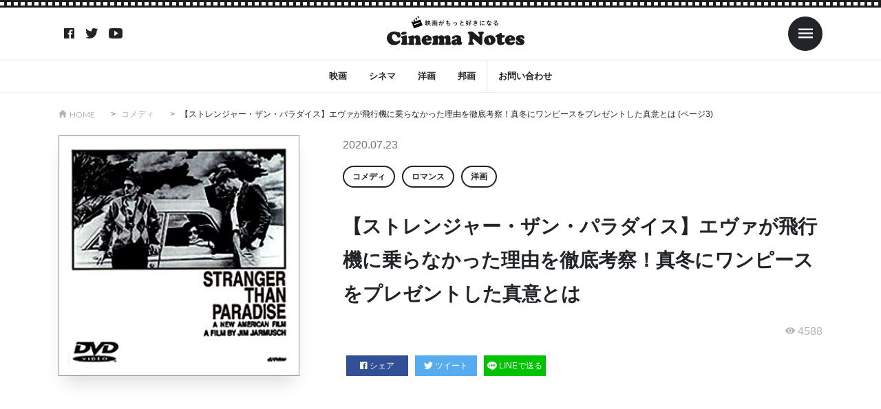

--- FILE ---
content_type: text/html; charset=UTF-8
request_url: https://cinema-notes.com/article/25952/3/
body_size: 14096
content:
<!DOCTYPE html>

<html lang="ja"
	prefix="og: https://ogp.me/ns#"  prefix="og: http://ogp.me/ns#">
<head prefix="og: http://ogp.me/ns# fb: http://ogp.me/ns/fb# article: http://ogp.me/ns/article#">
<meta charset="UTF-8">
<title>【ストレンジャー・ザン・パラダイス】エヴァが飛行機に乗らなかった理由を徹底考察！真冬にワンピースをプレゼントした真意とは | シネマノーツで映画の解釈をネタバレチェック - Part 3</title>

		<!-- All in One SEO Pro 4.1.3.3 -->
		<meta name="robots" content="noindex, nofollow, max-snippet:-1, max-image-preview:large, max-video-preview:-1"/>
		<meta name="keywords" content="コメディ,ロマンス,洋画" />
		<link rel="canonical" href="https://cinema-notes.com/article/25952/3/" />
		<link rel="prev" href="https://cinema-notes.com/article/25952/2/" />
		<meta property="og:site_name" content="シネマノーツ" />
		<meta property="og:type" content="article" />
		<meta property="og:title" content="【ストレンジャー・ザン・パラダイス】エヴァが飛行機に乗らなかった理由を徹底考察！真冬にワンピースをプレゼントした真意とは | シネマノーツで映画の解釈をネタバレチェック - Part 3" />
		<meta property="og:url" content="https://cinema-notes.com/article/25952/3/" />
		<meta property="article:published_time" content="2020-07-23T07:13:51Z" />
		<meta property="article:modified_time" content="2020-07-23T07:13:51Z" />
		<meta name="twitter:card" content="summary" />
		<meta name="twitter:domain" content="cinema-notes.com" />
		<meta name="twitter:title" content="【ストレンジャー・ザン・パラダイス】エヴァが飛行機に乗らなかった理由を徹底考察！真冬にワンピースをプレゼントした真意とは | シネマノーツで映画の解釈をネタバレチェック - Part 3" />
		<meta name="google" content="nositelinkssearchbox" />
		<script type="application/ld+json" class="aioseo-schema">
			{"@context":"https:\/\/schema.org","@graph":[{"@type":"WebSite","@id":"https:\/\/cinema-notes.com\/#website","url":"https:\/\/cinema-notes.com\/","name":"\u30b7\u30cd\u30de\u30ce\u30fc\u30c4","publisher":{"@id":"https:\/\/cinema-notes.com\/#organization"}},{"@type":"Organization","@id":"https:\/\/cinema-notes.com\/#organization","name":"\u30b7\u30cd\u30de\u30ce\u30fc\u30c4","url":"https:\/\/cinema-notes.com\/"},{"@type":"BreadcrumbList","@id":"https:\/\/cinema-notes.com\/article\/25952\/#breadcrumblist","itemListElement":[{"@type":"ListItem","@id":"https:\/\/cinema-notes.com\/#listItem","position":"1","item":{"@type":"WebPage","@id":"https:\/\/cinema-notes.com\/","name":"Home","description":"\u30b7\u30cd\u30de\u30ce\u30fc\u30c4\u306f\u6620\u753b\u3084\u52d5\u753b\u306e\u60c5\u5831\u30b5\u30a4\u30c8\u3067\u3059\u3002\u6620\u753b\u9928\u3067\u653e\u6620\u3055\u308c\u308b\u6620\u753b\u3060\u3051\u3067\u306a\u304f\u3001\u52d5\u753b\u914d\u4fe1\u30b5\u30fc\u30d3\u30b9\u306e\u6620\u753b\u3082\u540c\u69d8\u306b\u7d39\u4ecb\u3057\u3066\u3044\u304d\u307e\u3059\u3002 - Part 3","url":"https:\/\/cinema-notes.com\/"}}]},{"@type":"Person","@id":"https:\/\/cinema-notes.com\/article\/author\/tenmiya\/#author","url":"https:\/\/cinema-notes.com\/article\/author\/tenmiya\/","name":"tenmiya","image":{"@type":"ImageObject","@id":"https:\/\/cinema-notes.com\/article\/25952\/#authorImage","url":"https:\/\/secure.gravatar.com\/avatar\/2b7f724b71f27043ec6903e5296f3b3c?s=96&d=mm&r=g","width":"96","height":"96","caption":"tenmiya"}},{"@type":"WebPage","@id":"https:\/\/cinema-notes.com\/article\/25952\/#webpage","url":"https:\/\/cinema-notes.com\/article\/25952\/","name":"\u3010\u30b9\u30c8\u30ec\u30f3\u30b8\u30e3\u30fc\u30fb\u30b6\u30f3\u30fb\u30d1\u30e9\u30c0\u30a4\u30b9\u3011\u30a8\u30f4\u30a1\u304c\u98db\u884c\u6a5f\u306b\u4e57\u3089\u306a\u304b\u3063\u305f\u7406\u7531\u3092\u5fb9\u5e95\u8003\u5bdf\uff01\u771f\u51ac\u306b\u30ef\u30f3\u30d4\u30fc\u30b9\u3092\u30d7\u30ec\u30bc\u30f3\u30c8\u3057\u305f\u771f\u610f\u3068\u306f | \u30b7\u30cd\u30de\u30ce\u30fc\u30c4\u3067\u6620\u753b\u306e\u89e3\u91c8\u3092\u30cd\u30bf\u30d0\u30ec\u30c1\u30a7\u30c3\u30af - Part 3","inLanguage":"ja","isPartOf":{"@id":"https:\/\/cinema-notes.com\/#website"},"breadcrumb":{"@id":"https:\/\/cinema-notes.com\/article\/25952\/#breadcrumblist"},"author":"https:\/\/cinema-notes.com\/article\/author\/tenmiya\/#author","creator":"https:\/\/cinema-notes.com\/article\/author\/tenmiya\/#author","image":{"@type":"ImageObject","@id":"https:\/\/cinema-notes.com\/#mainImage","url":"https:\/\/cinema-notes.com\/wp-content\/uploads\/2020\/07\/sutorennjya-.jpg","width":"342","height":"342"},"primaryImageOfPage":{"@id":"https:\/\/cinema-notes.com\/article\/25952\/#mainImage"},"datePublished":"2020-07-23T07:13:51+00:00","dateModified":"2020-07-23T07:13:51+00:00"},{"@type":"Article","@id":"https:\/\/cinema-notes.com\/article\/25952\/#article","name":"\u3010\u30b9\u30c8\u30ec\u30f3\u30b8\u30e3\u30fc\u30fb\u30b6\u30f3\u30fb\u30d1\u30e9\u30c0\u30a4\u30b9\u3011\u30a8\u30f4\u30a1\u304c\u98db\u884c\u6a5f\u306b\u4e57\u3089\u306a\u304b\u3063\u305f\u7406\u7531\u3092\u5fb9\u5e95\u8003\u5bdf\uff01\u771f\u51ac\u306b\u30ef\u30f3\u30d4\u30fc\u30b9\u3092\u30d7\u30ec\u30bc\u30f3\u30c8\u3057\u305f\u771f\u610f\u3068\u306f | \u30b7\u30cd\u30de\u30ce\u30fc\u30c4\u3067\u6620\u753b\u306e\u89e3\u91c8\u3092\u30cd\u30bf\u30d0\u30ec\u30c1\u30a7\u30c3\u30af - Part 3","headline":"\u3010\u30b9\u30c8\u30ec\u30f3\u30b8\u30e3\u30fc\u30fb\u30b6\u30f3\u30fb\u30d1\u30e9\u30c0\u30a4\u30b9\u3011\u30a8\u30f4\u30a1\u304c\u98db\u884c\u6a5f\u306b\u4e57\u3089\u306a\u304b\u3063\u305f\u7406\u7531\u3092\u5fb9\u5e95\u8003\u5bdf\uff01\u771f\u51ac\u306b\u30ef\u30f3\u30d4\u30fc\u30b9\u3092\u30d7\u30ec\u30bc\u30f3\u30c8\u3057\u305f\u771f\u610f\u3068\u306f","author":{"@id":"https:\/\/cinema-notes.com\/article\/author\/tenmiya\/#author"},"publisher":{"@id":"https:\/\/cinema-notes.com\/#organization"},"datePublished":"2020-07-23T07:13:51+00:00","dateModified":"2020-07-23T07:13:51+00:00","articleSection":"\u30b3\u30e1\u30c7\u30a3, \u30ed\u30de\u30f3\u30b9, \u6d0b\u753b","mainEntityOfPage":{"@id":"https:\/\/cinema-notes.com\/article\/25952\/#webpage"},"isPartOf":{"@id":"https:\/\/cinema-notes.com\/article\/25952\/#webpage"},"pagination":"3","image":{"@type":"ImageObject","@id":"https:\/\/cinema-notes.com\/#articleImage","url":"https:\/\/cinema-notes.com\/wp-content\/uploads\/2020\/07\/sutorennjya-.jpg","width":"342","height":"342"}}]}
		</script>
		<!-- All in One SEO Pro -->

<!-- cinema-notes.com is managing ads with Advanced Ads 1.42.0 --><script id="cinem-ready">
			window.advanced_ads_ready=function(e,a){a=a||"complete";var d=function(e){return"interactive"===a?"loading"!==e:"complete"===e};d(document.readyState)?e():document.addEventListener("readystatechange",(function(a){d(a.target.readyState)&&e()}),{once:"interactive"===a})},window.advanced_ads_ready_queue=window.advanced_ads_ready_queue||[];		</script>
		<link rel='stylesheet' id='wp-block-library-css'  href='https://cinema-notes.com/wp-includes/css/dist/block-library/style.min.css?ver=5.2.4' type='text/css' media='all' />
<link rel='stylesheet' id='contact-form-7-css'  href='https://cinema-notes.com/wp-content/plugins/contact-form-7/includes/css/styles.css?ver=5.1.7' type='text/css' media='all' />
<link rel='stylesheet' id='ccd-copycontentdetector-css'  href='https://cinema-notes.com/wp-content/plugins/copycontentdetector/public/css/ccd-copycontentdetector-public.css?ver=1.1.3' type='text/css' media='all' />
<link rel='stylesheet' id='wordpress-popular-posts-css-css'  href='https://cinema-notes.com/wp-content/plugins/wordpress-popular-posts/assets/css/wpp.css?ver=5.3.6' type='text/css' media='all' />
<script src='https://cinema-notes.com/wp-includes/js/jquery/jquery.js?ver=1.12.4-wp'></script>
<script src='https://cinema-notes.com/wp-includes/js/jquery/jquery-migrate.min.js?ver=1.4.1'></script>
<script src='https://cinema-notes.com/wp-content/plugins/copycontentdetector/public/js/ccd-copycontentdetector-public.js?ver=1.1.3'></script>
<script type='application/json' id="wpp-json">
{"sampling_active":1,"sampling_rate":100,"ajax_url":"https:\/\/cinema-notes.com\/wp-json\/wordpress-popular-posts\/v1\/popular-posts","ID":25952,"token":"b1aaa3aac9","lang":0,"debug":0}
</script>
<script src='https://cinema-notes.com/wp-content/plugins/wordpress-popular-posts/assets/js/wpp.min.js?ver=5.3.6'></script>
<link rel='https://api.w.org/' href='https://cinema-notes.com/wp-json/' />
<link rel="alternate" type="application/json+oembed" href="https://cinema-notes.com/wp-json/oembed/1.0/embed?url=https%3A%2F%2Fcinema-notes.com%2Farticle%2F25952%2F" />
<link rel="alternate" type="text/xml+oembed" href="https://cinema-notes.com/wp-json/oembed/1.0/embed?url=https%3A%2F%2Fcinema-notes.com%2Farticle%2F25952%2F&#038;format=xml" />
        <style>
            @-webkit-keyframes bgslide {
                from {
                    background-position-x: 0;
                }
                to {
                    background-position-x: -200%;
                }
            }

            @keyframes bgslide {
                    from {
                        background-position-x: 0;
                    }
                    to {
                        background-position-x: -200%;
                    }
            }

            .wpp-widget-placeholder {
                margin: 0 auto;
                width: 60px;
                height: 3px;
                background: #dd3737;
                background: -webkit-gradient(linear, left top, right top, from(#dd3737), color-stop(10%, #571313), to(#dd3737));
                background: linear-gradient(90deg, #dd3737 0%, #571313 10%, #dd3737 100%);
                background-size: 200% auto;
                border-radius: 3px;
                -webkit-animation: bgslide 1s infinite linear;
                animation: bgslide 1s infinite linear;
            }
        </style>
        <link class="css-async" rel href="https://cinema-notes.com/wp-content/themes/the-thor/css/icon.min.css">
<link href="https://unpkg.com/ionicons@4.5.10-0/dist/css/ionicons.min.css" rel="stylesheet"><link class="css-async" rel href="https://fonts.googleapis.com/css?family=Lato:100,300,400,700,900">
<link class="css-async" rel href="https://fonts.googleapis.com/css?family=Fjalla+One">
<link rel="stylesheet" href="https://cinema-notes.com/wp-content/themes/the-thor/style.min.css">
<link class="css-async" rel href="https://cinema-notes.com/wp-content/themes/the-thor-child-cn/style-user.css?1681878802">
<link rel="stylesheet" href="https://cinema-notes.com/wp-content/themes/the-thor-child-cn/style-add.css?1681878802">
<link rel="prev" href="https://cinema-notes.com/article/25952/2/" />
<script src="https://ajax.googleapis.com/ajax/libs/jquery/1.12.4/jquery.min.js"></script>
<meta http-equiv="X-UA-Compatible" content="IE=edge">
<meta name="viewport" content="width=device-width, initial-scale=1, viewport-fit=cover"/>
<style>
.swiper-slider{height: 200px;}@media only screen and (min-width: 768px){.swiper-slider {height: 400px;}}.content .es-LiconBox:before{background-color:#a83f3f;}.content .es-LiconCircle:before{background-color:#a83f3f;}.content .es-BTiconBox:before{background-color:#a83f3f;}.content .es-BTiconCircle:before{background-color:#a83f3f;}.content .es-BiconObi{border-color:#a83f3f;}.content .es-BiconCorner:before{background-color:#a83f3f;}.content .es-BiconCircle:before{background-color:#a83f3f;}.content .es-BmarkHatena::before{background-color:#005293;}.content .es-BmarkExcl::before{background-color:#b60105;}.content .es-BmarkQ::before{background-color:#005293;}.content .es-BmarkQ::after{border-top-color:#005293;}.content .es-BmarkA::before{color:#b60105;}.content .es-BsubTradi::before{color:#ffffff;background-color:#b60105;border-color:#b60105;}.btn__link-primary{color:#ffffff; background-color:#3f3f3f;}.content .btn__link-primary{color:#ffffff; background-color:#3f3f3f;}.searchBtn__contentInner .btn__link-search{color:#ffffff; background-color:#3f3f3f;}.btn__link-secondary{color:#ffffff; background-color:#3f3f3f;}.content .btn__link-secondary{color:#ffffff; background-color:#3f3f3f;}.btn__link-search{color:#ffffff; background-color:#3f3f3f;}.btn__link-normal{color:#3f3f3f;}.content .btn__link-normal{color:#3f3f3f;}.btn__link-normal:hover{background-color:#3f3f3f;}.content .btn__link-normal:hover{background-color:#3f3f3f;}.comments__list .comment-reply-link{color:#3f3f3f;}.comments__list .comment-reply-link:hover{background-color:#3f3f3f;}@media only screen and (min-width: 992px){.subNavi__link-pickup{color:#3f3f3f;}}@media only screen and (min-width: 992px){.subNavi__link-pickup:hover{background-color:#3f3f3f;}}.partsH2-21 h2{color:#191919; background-color:#f2f2f2;}.content h3{color:#191919}.content h4{color:#191919}.content h5{color:#191919}.content ul > li::before{color:#a83f3f;}.content ul{color:#191919;}.content ol > li::before{color:#a83f3f; border-color:#a83f3f;}.content ol > li > ol > li::before{background-color:#a83f3f; border-color:#a83f3f;}.content ol > li > ol > li > ol > li::before{color:#a83f3f; border-color:#a83f3f;}.content ol{color:#191919;}.content .balloon .balloon__text{color:#191919; background-color:#f2f2f2;}.content .balloon .balloon__text-left:before{border-left-color:#f2f2f2;}.content .balloon .balloon__text-right:before{border-right-color:#f2f2f2;}.content .balloon-boder .balloon__text{color:#191919; background-color:#ffffff;  border-color:#d8d8d8;}.content .balloon-boder .balloon__text-left:before{border-left-color:#d8d8d8;}.content .balloon-boder .balloon__text-left:after{border-left-color:#ffffff;}.content .balloon-boder .balloon__text-right:before{border-right-color:#d8d8d8;}.content .balloon-boder .balloon__text-right:after{border-right-color:#ffffff;}.content blockquote{color:#191919; background-color:#f2f2f2;}.content blockquote::before{color:#d8d8d8;}.content table{color:#191919; border-top-color:#E5E5E5; border-left-color:#E5E5E5;}.content table th{background:#7f7f7f; color:#ffffff; ;border-right-color:#E5E5E5; border-bottom-color:#E5E5E5;}.content table td{background:#ffffff; ;border-right-color:#E5E5E5; border-bottom-color:#E5E5E5;}.content table tr:nth-child(odd) td{background-color:#f2f2f2;}
</style>
<style type="text/css">.broken_link, a.broken_link {
	text-decoration: line-through;
}</style>
<!-- Google Tag Manager -->
<script>(function(w,d,s,l,i){w[l]=w[l]||[];w[l].push({'gtm.start':
new Date().getTime(),event:'gtm.js'});var f=d.getElementsByTagName(s)[0],
j=d.createElement(s),dl=l!='dataLayer'?'&l='+l:'';j.async=true;j.src=
'https://www.googletagmanager.com/gtm.js?id='+i+dl;f.parentNode.insertBefore(j,f);
})(window,document,'script','dataLayer','GTM-NGRKN4C');</script>
<!-- End Google Tag Manager -->


<script async src="https://pagead2.googlesyndication.com/pagead/js/adsbygoogle.js"></script>
<script>
     (adsbygoogle = window.adsbygoogle || []).push({
          google_ad_client: "ca-pub-8247052863167357",
          enable_page_level_ads: true
     });
</script>
</head>
<body class="t-headerColor aa-prefix-cinem-" id="top">

<!-- Goodlife -->
<script type="text/javascript" charset="utf-8">var goodlifes_params = {cid: "1942", type: 12};</script>
<script type="text/javascript" charset="utf-8" src="https://glssp.net/GL_AD/manager/goodlifes_ADManager.js"></script>
<!-- Goodlife -->


<!-- Google Tag Manager (noscript) -->
<noscript><iframe src="https://www.googletagmanager.com/ns.html?id=GTM-NGRKN4C"
height="0" width="0" style="display:none;visibility:hidden"></iframe></noscript>
<!-- End Google Tag Manager (noscript) -->

<style>
#loader-bg {
    background-color: #fff;
    width: 100%;
    height: 100%;
    position: fixed;
    top: 0;
    left: 0;
    z-index: 9999;
}
</style>

<div id="loader-bg"></div>
<div class="wrapper">
  <header class="site-header">
    <div class="inner">
                  <nav class="sns-nav">
                <a class="sns-ico" href="https://www.facebook.com/シネマノーツ-639489349849351/"><i class="ion ion-logo-facebook"></i></a>
                <a class="sns-ico" href="https://twitter.com/cinema_notes"><i class="ion ion-logo-twitter"></i></a>
                <a class="sns-ico" href="https://www.youtube.com/channel/UCC_cIndHoZ8-mXVwRiJ9RgQ"><i class="ion ion-logo-youtube"></i></a>
              </nav>
            <h1 class="logo"><a href="/"><img src="https://cinema-notes.com/wp-content/themes/the-thor-child-cn/images/logo/logo-black.svg" alt="映画がもっと好きになる Cinema Notes"></a></h1>
      <nav class="toggle-nav">
        <span class="toggle menu-toggle ml-2"><i class="ion ion-md-menu"></i></span>
      </nav>
    </div>
    <nav class="gnav">
      <ul>
									<li><a href="https://cinema-notes.com?s=映画">映画</a></li>
													<li><a href="https://cinema-notes.com?s=シネマ">シネマ</a></li>
													<li><a href="https://cinema-notes.com?s=洋画">洋画</a></li>
													<li><a href="https://cinema-notes.com?s=邦画">邦画</a></li>
								        <li class="border-left"><a href="/contactform" title="">お問い合わせ</a></li>
      </ul>
    </nav>
  </header>
  <!-- slide-bar -->
  <aside class="slide-bar">
    <span class="toggle menu-toggle ml-auto"><i class="ion ion-md-close"></i></span>
    <div class="inner">
      <div class="logo text-center">
        <img src="https://cinema-notes.com/wp-content/themes/the-thor-child-cn/images/logo/logo-white.svg" alt="映画がもっと好きになる Cinema Notes">
      </div>
      <form method="get" action="https://cinema-notes.com" target="_top">
  <div class="search mb-3">
    <input type="text" class="form-control" name="s" placeholder="キーワード" value="">
    <button type="submit"><ion-icon name="search-sharp"></ion-icon></button>
  </div>
</form>
      <nav>
        <ul>
<li><a href="https://cinema-notes.com/category/lesbian-gay-bisexual-transgender/">LGBT</a></li><li><a href="https://cinema-notes.com/category/science-fiction/">SF</a></li><li><a href="https://cinema-notes.com/category/tv-drama/">TVドラマ</a></li><li><a href="https://cinema-notes.com/category/idol/">アイドル</a></li><li><a href="https://cinema-notes.com/category/action-and-adventure/">アクション・アドベンチャー</a></li><li><a href="https://cinema-notes.com/category/anime/">アニメ</a></li><li><a href="https://cinema-notes.com/category/indies-and-arthouse/">インディーズ・アートハウス</a></li><li><a href="https://cinema-notes.com/category/kids-and-family/">キッズ・ファミリー</a></li><li><a href="https://cinema-notes.com/category/game/">ゲーム</a></li><li><a href="https://cinema-notes.com/category/comedy/">コメディ</a></li><li><a href="https://cinema-notes.com/category/suspense/">サスペンス</a></li><li><a href="https://cinema-notes.com/category/sports/">スポーツ</a></li><li><a href="https://cinema-notes.com/category/documentary/">ドキュメンタリー</a></li><li><a href="https://cinema-notes.com/category/drama/">ドラマ</a></li><li><a href="https://cinema-notes.com/category/beauty-and-fashion/">ビューティー・ファッション</a></li><li><a href="https://cinema-notes.com/category/fantasy/">ファンタジー</a></li><li><a href="https://cinema-notes.com/category/horror/">ホラー</a></li><li><a href="https://cinema-notes.com/category/mystery-and-thriller/">ミステリー・スリラー</a></li><li><a href="https://cinema-notes.com/category/musical/">ミュージカル</a></li><li><a href="https://cinema-notes.com/category/music-video-and-concert/">ミュージックビデオ・コンサート</a></li><li><a href="https://cinema-notes.com/category/military-and-war/">ミリタリー・戦争</a></li><li><a href="https://cinema-notes.com/category/reality-show/">リアリティショー</a></li><li><a href="https://cinema-notes.com/category/romance/">ロマンス</a></li><li><a href="https://cinema-notes.com/category/education/">教育</a></li><li><a href="https://cinema-notes.com/category/travel/">旅行</a></li><li><a href="https://cinema-notes.com/category/%e6%9c%aa%e5%88%86%e9%a1%9e/">未分類</a></li><li><a href="https://cinema-notes.com/category/foreign-movie/">洋画</a></li><li><a href="https://cinema-notes.com/category/science-and-technology/">科学・テクノロジー</a></li><li><a href="https://cinema-notes.com/category/art-and-entertainment/">芸術・娯楽</a></li><li><a href="https://cinema-notes.com/category/western/">西部劇</a></li><li><a href="https://cinema-notes.com/category/japanese-movie/">邦画</a></li>          <li><a href="/contactform" title="">お問い合わせ</a></li>
        </ul>
      </nav>
                  <nav class="sns-nav">
                <a class="sns-ico" href="https://www.facebook.com/シネマノーツ-639489349849351/"><i class="ion ion-logo-facebook"></i></a>
                <a class="sns-ico" href="https://twitter.com/cinema_notes"><i class="ion ion-logo-twitter"></i></a>
                <a class="sns-ico" href="https://www.youtube.com/channel/UCC_cIndHoZ8-mXVwRiJ9RgQ"><i class="ion ion-logo-youtube"></i></a>
              </nav>
          </div>
  </aside>
  <div class="over-ray"></div>
  <!-- /slide-bar -->
  <main>
    <div class="container">
      <div class="breadcrumb"><ul class="breadcrumb__list container"><li class="breadcrumb__item icon-home"><a href="https://cinema-notes.com">HOME</a></li><li class="breadcrumb__item"><a href="https://cinema-notes.com/category/comedy/">コメディ</a></li><li class="breadcrumb__item breadcrumb__item-current"><a href="https://cinema-notes.com/article/25952/">【ストレンジャー・ザン・パラダイス】エヴァが飛行機に乗らなかった理由を徹底考察！真冬にワンピースをプレゼントした真意とは (ページ3)</a></li></ul></div>    </div>

    <header class="post-head">
      <div class="container">
        <div class="row">
          <div class="col-lg-4">
                        <img class="wp-post-image" src="https://cinema-notes.com/wp-content/uploads/2020/07/sutorennjya-.jpg" alt="">
          </div>
          <div class="col-lg-8 pl-md-5">
            <p class="date">2020.07.23</p>
            <nav class="cat-nav"><ul><li><a href="https://cinema-notes.com/category/comedy/">コメディ</a></li><li><a href="https://cinema-notes.com/category/romance/">ロマンス</a></li><li><a href="https://cinema-notes.com/category/foreign-movie/">洋画</a></li></ul></nav>            <h1>【ストレンジャー・ザン・パラダイス】エヴァが飛行機に乗らなかった理由を徹底考察！真冬にワンピースをプレゼントした真意とは</h1>
                          <p class="view"><i class="ion ion-md-eye"></i> 4588</p>
                                    <div class="share-btn mb-3">
                            <a class="fb" href="//www.facebook.com/sharer.php?src=bm&u=https://cinema-notes.com/article/25952/&t=【ストレンジャー・ザン・パラダイス】エヴァが飛行機に乗らなかった理由を徹底考察！真冬にワンピースをプレゼントした真意とは" title="Facebookでシェア" onclick="javascript:window.open(this.href, '_blank', 'menubar=no,toolbar=no,resizable=yes,scrollbars=yes,height=800,width=600');return false;">
                <i class="ion ion-logo-facebook"></i>シェア
              </a>
              <a class="tw" href="//twitter.com/share?text=【ストレンジャー・ザン・パラダイス】エヴァが飛行機に乗らなかった理由を徹底考察！真冬にワンピースをプレゼントした真意とは&url=https://cinema-notes.com/article/25952/" title="Twitterでシェア" onclick="javascript:window.open(this.href, '_blank', 'menubar=no,toolbar=no,resizable=yes,scrollbars=yes,height=400,width=600');return false;">
                <i class="ion ion-logo-twitter"></i>ツイート
              </a>
              <a class="line" href="//line.me/R/msg/text/?【ストレンジャー・ザン・パラダイス】エヴァが飛行機に乗らなかった理由を徹底考察！真冬にワンピースをプレゼントした真意とは%0Ahttps://cinema-notes.com/article/25952/" target="_blank" title="LINEに送る">
                <img src="https://cinema-notes.com/wp-content/themes/the-thor-child-cn/images/ico-line.svg" alt="">LINEで送る
              </a>
            </div>
          </div>
        </div>

<script async src="https://pagead2.googlesyndication.com/pagead/js/adsbygoogle.js"></script>
<ins class="adsbygoogle"
     style="display:block"
     data-ad-format="autorelaxed"
     data-ad-client="ca-pub-8247052863167357"
     data-ad-slot="8419399276"></ins>
<script>
     (adsbygoogle = window.adsbygoogle || []).push({});
</script>

      </div>
    </header>

    <section class="block">
      <div class="container">
        <div class="col-block">
          <div class="main-block">
      		                  <div class="post-content">
      			<p><strong>ワンピースの存在</strong>も、好みがすれ違っていたにも関わらずエヴァの機転やエディ―の思いやりによって<strong>丸く収まっている</strong>のです。</p>
<p>この絶妙な関係性、絶妙なすれ違いこそ<strong>この映画の醍醐味</strong>といえるでしょう。</p>
<div id="toc_container" class="no_bullets"><ul class="toc_list"><li><a href="#i">すれ違う喜劇</a><ul><li><a href="#i-2">すれ違いは悲劇ではない</a></li><li><a href="#i-3">アメリカへの思いのすれ違い</a></li></ul></li><li><a href="#i-4">ハッピーエンドなのか</a></li><li><a href="#i-5">独特の空気感がたまらない名作</a></li></ul></div>
<h2><span id="i">すれ違う喜劇</span></h2>
<p><img class="alignnone" src="https://cinema-notes.com/wp-content/themes/the-thor/img/dummy.gif" data-layzr="https://cinema-notes.com/wp-content/uploads/2020/07/54e6d54b4b55b108f5d08460962933771d36dced4e507440712d7cdc914bc2_1280.jpg" alt="雪" width="1280" height="" /></p>
<p>本作は「すれ違い」が観るものに可笑しさを提供してくれます。</p>
<p>観方によってはウィリーがプレゼントしたワンピースも、<strong>すれ違いのアイテム</strong>になるでしょう。</p>
<h3><span id="i-2">すれ違いは悲劇ではない</span></h3>
<p>本作では<strong>すれ違いを繰り返し描写</strong>していますが、なぜか悲劇性を感じることがあまりありません。</p>
<p>すれ違った後には、どこか滑稽さが残っているのです。</p>
<p>一般的な映画ではすれ違いが大きな悲劇を生むものですが、本作ではすれ違ったからといって何も変わりません。</p>
<p>それこそがジム・ジャームッシュ監督の魅力でありこの映画の面白さなのでしょう。</p>
<h3><span id="i-3">アメリカへの思いのすれ違い</span></h3>
<p><a href="https://www.amazon.co.jp/dp/B00007B58N/?tag=cinema-notes-22" target="_blank" rel="noopener noreferrer" class="broken_link"><img class="aligncenter" style="border: none;" src="https://cinema-notes.com/wp-content/themes/the-thor/img/dummy.gif" data-layzr="https://images-na.ssl-images-amazon.com/images/I/41KQ2KXD8HL._AC_SY445_.jpg" alt="ストレンジャー・ザン・パラダイス / ダウン・バイ・ロー : 2 in Pack [DVD]" width="500" height="500" /></a></p>
<p>ジョン・ルーリー演じるウィリーは、自分の故郷を否定するほど<strong>アメリカへの憧れにも似た固執観念</strong>を持っています。</p>
<p>彼の中でアメリカの文化は最高のものなのです。</p>
<p>一方その様子を<strong>冷静に批判</strong>するのがエスター・バリント演じるエヴァでしょう。</p>
<p>この2人のすれ違いによって、観客はアメリカという国を客観的に観ることが出来るのです。</p>
<p>そこに面白さや愛おしさを感じる不思議な魅力があります。</p>
<blockquote><p>第37回カンヌ国際映画祭カメラ・ドール(新人監督賞)<br />
第19回全米映画批評家協会賞</p>
<p style="text-align: right;"><span style="font-size: 8pt; color: #999999;">引用:https://ja.wikipedia.org/wiki/ストレンジャー・ザン・パラダイス</span></p>
</blockquote>
<p>本作はモノクロのデッドパン映画ですが、世界中から高い評価を受けています。</p>
<p>公開と同時に世界中に衝撃を与えた作品でもあるのです。</p>
<h2><span id="i-4">ハッピーエンドなのか</span></h2>
<p><a href="https://www.amazon.co.jp/dp/B07MCXW6GJ/?tag=cinema-notes-22" target="_blank" rel="noopener noreferrer"><img class="aligncenter" style="border: none;" src="https://cinema-notes.com/wp-content/themes/the-thor/img/dummy.gif" data-layzr="https://images-na.ssl-images-amazon.com/images/I/71UX%2BRGCcFL._AC_SX425_.jpg" alt="Stranger Than Paradise (Criterion Collection)" width="500" height="500" /></a></p>
<p>エヴァとウィリーがすれ違ったまま終了してしまった本作ですが、果たしてこの映画はハッピーエンドだといえるのでしょうか。</p>
<p>それぞれがすれ違ったそのまま映画は終わってしまったので、この後彼らがどのように再会したかは謎のままです。</p>
<p>しかし物理的距離はあっても、エヴァとウィリー<strong>お互いへの恋心がはっきりしている</strong>のではないでしょうか。</p>
<p>この映画は<strong>ハッピーエンドでありバットエンドでもある</strong>のでしょう。</p>
<p>それが本作の良さでもあります。</p>
<div class="cinem-%e8%a8%98%e4%ba%8b%e5%86%85%e5%ba%83%e5%91%8a2" id="cinem-1577240799">              <div class="table-responsive">
                <table class="table table-bordered table-compare">
                  <thead>
                    <tr>
                      <th class="sticky">サービス</th>
                      <th>月額料金</th>
                      <th>配信本数</th>
                      <th>特徴</th>
                      <th>詳細</th>
                    </tr>
                  </thead>
                  <tbody>
                    <tr>
                      <th class="p-0 sticky">
                        <a href="https://t.afi-b.com/visit.php?a=G8792C-G325470I&p=S888912t" target="_blank" rel="noopener noreferre"><img src="https://cinema-notes.com/wp-content/themes/the-thor-child-cn/images/hulu.svg" alt="hulu"></a>
                        <div class="p-2 text-center f-xs border-top">
                          <a href="https://t.afi-b.com/visit.php?a=G8792C-G325470I&p=S888912t" target="_blank" rel="noopener noreferre">詳細はこちら<i class="ion ion-ios-arrow-forward ml-1"></i></a>
                        </div>
                      </th>
                      <td>1,026円（税込）</td>
                      <td>10万本以上</td>
                      <td class="text-left"><strong>テレビ</strong>や<strong>アニメ</strong>まで見放題</td>
                      <td><a class="btn btn-primary f-xs" href="https://t.afi-b.com/visit.php?a=G8792C-G325470I&p=S888912t" target="_blank" rel="noopener noreferre">詳細</a></td>
                    </tr>
                    <tr>
                      <th class="p-0 sticky">
                        <a href="https://t.afi-b.com/visit.php?a=W6892w-6402813c&p=S888912t" target="_blank" rel="noopener noreferre"><img src="https://cinema-notes.com/wp-content/themes/the-thor-child-cn/images/unext.svg" alt="U-NEXT"></a>
                        <div class="p-2 text-center f-xs border-top">
                          <a href="https://t.afi-b.com/visit.php?a=W6892w-6402813c&p=S888912t" target="_blank" rel="noopener noreferre">詳細はこちら<i class="ion ion-ios-arrow-forward ml-1"></i></a>
                        </div>
                      </th>
                      <td>2,189円（税込）</td>
                      <td><strong>22万本以上</strong></td>
                      <td class="text-left">様々なジャンルが揃う</td>
                      <td><a class="btn btn-primary f-xs" href="https://t.afi-b.com/visit.php?a=W6892w-6402813c&p=S888912t" target="_blank" rel="noopener noreferre">詳細</a></td>
                    </tr>
                    <tr>
                      <th class="p-0 sticky">
                        <a href="https://t.afi-b.com/visit.php?a=311369K-G380787n&p=S888912t" target="_blank" rel="noopener noreferre"><img src="https://cinema-notes.com/wp-content/themes/the-thor-child-cn/images/ameba.svg" alt="abemaプレミアム"></a>
                        <div class="text-center p-2 f-xs border-top">
                          <a href="https://t.afi-b.com/visit.php?a=311369K-G380787n&p=S888912t" target="_blank" rel="noopener noreferre">詳細はこちら<i class="ion ion-ios-arrow-forward ml-1"></i></a>
                        </div>
                      </th>
                      <td>960円（税込）</td>
                      <td>5,000本以上</td>
                      <td class="text-left"><strong>オリジナルバラエティ番組</strong>が人気</td>
                      <td><a class="btn btn-primary f-xs" href="https://t.afi-b.com/visit.php?a=311369K-G380787n&p=S888912t" target="_blank" rel="noopener noreferre">詳細</a></td>
                    </tr>
                    <tr>
                      <th class="p-0 sticky">
                        <a href="https://www.netflix.com/jp/" target="_blank" rel="noopener noreferre"><img src="https://cinema-notes.com/wp-content/themes/the-thor-child-cn/images/netflix.svg" alt="NETFLIX"></a>
                        <div class="p-2 text-center f-xs border-top">
                          <a href="https://www.netflix.com/jp/" target="_blank" rel="noopener noreferre">詳細はこちら<i class="ion ion-ios-arrow-forward ml-1"></i></a>
                        </div>
                      </th>
                      <td>880円（税込）</td>
                      <td>非公開</td>
                      <td class="text-left">オリジナル作品の質＆量が魅力</td>
                      <td><a class="btn btn-primary f-xs" href="https://www.netflix.com/jp/" target="_blank" rel="noopener noreferre">詳細</a></td>
                    </tr>
                    <tr>
                      <th class="p-0 sticky">
                        <a href="https://www.amazon.co.jp/Amazon-Video/b?ie=UTF8&node=2351649051" target="_blank" rel="noopener noreferre"><img src="https://cinema-notes.com/wp-content/themes/the-thor-child-cn/images/prime.svg" alt="prime video"></a>
                        <div class="p-2 text-center f-xs border-top">
                          <a href="https://www.amazon.co.jp/Amazon-Video/b?ie=UTF8&node=2351649051" target="_blank" rel="noopener noreferre">詳細はこちら<i class="ion ion-ios-arrow-forward ml-1"></i></a>
                        </div>
                      </th>
                      <td>880円（税込）/月<br>4,900円（税込）/年</td>
                      <td>1万本以上</td>
                      <td class="text-left">コスパ抜群のVODサービス</td>
                      <td><a class="btn btn-primary f-xs" href="https://www.amazon.co.jp/Amazon-Video/b?ie=UTF8&node=2351649051" target="_blank" rel="noopener noreferre">詳細</a></td>
                    </tr>
                  </tbody>
                  <tr></tr>
                </table>
              </div></div><h2><span id="i-5">独特の空気感がたまらない名作</span></h2>
<p><a href="https://www.amazon.co.jp/dp/B07MCXW6GJ/?tag=cinema-notes-22" target="_blank" rel="noopener noreferrer"><img class="aligncenter" style="border: none;" src="https://cinema-notes.com/wp-content/themes/the-thor/img/dummy.gif" data-layzr="https://images-na.ssl-images-amazon.com/images/I/81XkcO1E7WL._AC_SX342_.jpg" alt="Stranger Than Paradise (Criterion Collection)" width="500" height="500" /></a></p>
<p>この映画は、役者が表情を変えないからこそ観る者の想像力が試されます。</p>
<p>また想像力を膨らさせて観るという面白さもプラスされるのでしょう。</p>
<p>ジム・ジャームッシュ監督の代表作ともいえる<strong>『ストレンジャー・ザン・パラダイス』</strong>は、一時も目を離したくない作品です。</p>
<p>すれ違うことの面白さを、じっくりと味わいながら観返してみてはいかがでしょう。</p>
<div class="cinem-%e3%82%b3%e3%83%b3%e3%83%86%e3%83%b3%e3%83%84%e3%81%ae%e5%be%8c" style="margin-left: auto; margin-right: auto; text-align: center; " id="cinem-476340938">              <div class="table-responsive">
                <table class="table table-bordered table-compare">
                  <thead>
                    <tr>
                      <th class="sticky">サービス</th>
                      <th>月額料金</th>
                      <th>配信本数</th>
                      <th>特徴</th>
                      <th>詳細</th>
                    </tr>
                  </thead>
                  <tbody>
                    <tr>
                      <th class="p-0 sticky">
                        <a href="https://t.afi-b.com/visit.php?a=G8792C-G325470I&p=S888912t" target="_blank" rel="noopener noreferre"><img src="https://cinema-notes.com/wp-content/themes/the-thor-child-cn/images/hulu.svg" alt="hulu"></a>
                        <div class="p-2 text-center f-xs border-top">
                          <a href="https://t.afi-b.com/visit.php?a=G8792C-G325470I&p=S888912t" target="_blank" rel="noopener noreferre">詳細はこちら<i class="ion ion-ios-arrow-forward ml-1"></i></a>
                        </div>
                      </th>
                      <td>1,026円（税込）</td>
                      <td>10万本以上</td>
                      <td class="text-left"><strong>テレビ</strong>や<strong>アニメ</strong>まで見放題</td>
                      <td><a class="btn btn-primary f-xs" href="https://t.afi-b.com/visit.php?a=G8792C-G325470I&p=S888912t" target="_blank" rel="noopener noreferre">詳細</a></td>
                    </tr>
                    <tr>
                      <th class="p-0 sticky">
                        <a href="https://t.afi-b.com/visit.php?a=W6892w-6402813c&p=S888912t" target="_blank" rel="noopener noreferre"><img src="https://cinema-notes.com/wp-content/themes/the-thor-child-cn/images/unext.svg" alt="U-NEXT"></a>
                        <div class="p-2 text-center f-xs border-top">
                          <a href="https://t.afi-b.com/visit.php?a=W6892w-6402813c&p=S888912t" target="_blank" rel="noopener noreferre">詳細はこちら<i class="ion ion-ios-arrow-forward ml-1"></i></a>
                        </div>
                      </th>
                      <td>2,189円（税込）</td>
                      <td><strong>22万本以上</strong></td>
                      <td class="text-left">様々なジャンルが揃う</td>
                      <td><a class="btn btn-primary f-xs" href="https://t.afi-b.com/visit.php?a=W6892w-6402813c&p=S888912t" target="_blank" rel="noopener noreferre">詳細</a></td>
                    </tr>
                    <tr>
                      <th class="p-0 sticky">
                        <a href="https://t.afi-b.com/visit.php?a=311369K-G380787n&p=S888912t" target="_blank" rel="noopener noreferre"><img src="https://cinema-notes.com/wp-content/themes/the-thor-child-cn/images/ameba.svg" alt="abemaプレミアム"></a>
                        <div class="text-center p-2 f-xs border-top">
                          <a href="https://t.afi-b.com/visit.php?a=311369K-G380787n&p=S888912t" target="_blank" rel="noopener noreferre">詳細はこちら<i class="ion ion-ios-arrow-forward ml-1"></i></a>
                        </div>
                      </th>
                      <td>960円（税込）</td>
                      <td>5,000本以上</td>
                      <td class="text-left"><strong>オリジナルバラエティ番組</strong>が人気</td>
                      <td><a class="btn btn-primary f-xs" href="https://t.afi-b.com/visit.php?a=311369K-G380787n&p=S888912t" target="_blank" rel="noopener noreferre">詳細</a></td>
                    </tr>
                    <tr>
                      <th class="p-0 sticky">
                        <a href="https://www.netflix.com/jp/" target="_blank" rel="noopener noreferre"><img src="https://cinema-notes.com/wp-content/themes/the-thor-child-cn/images/netflix.svg" alt="NETFLIX"></a>
                        <div class="p-2 text-center f-xs border-top">
                          <a href="https://www.netflix.com/jp/" target="_blank" rel="noopener noreferre">詳細はこちら<i class="ion ion-ios-arrow-forward ml-1"></i></a>
                        </div>
                      </th>
                      <td>880円（税込）</td>
                      <td>非公開</td>
                      <td class="text-left">オリジナル作品の質＆量が魅力</td>
                      <td><a class="btn btn-primary f-xs" href="https://www.netflix.com/jp/" target="_blank" rel="noopener noreferre">詳細</a></td>
                    </tr>
                    <tr>
                      <th class="p-0 sticky">
                        <a href="https://www.amazon.co.jp/Amazon-Video/b?ie=UTF8&node=2351649051" target="_blank" rel="noopener noreferre"><img src="https://cinema-notes.com/wp-content/themes/the-thor-child-cn/images/prime.svg" alt="prime video"></a>
                        <div class="p-2 text-center f-xs border-top">
                          <a href="https://www.amazon.co.jp/Amazon-Video/b?ie=UTF8&node=2351649051" target="_blank" rel="noopener noreferre">詳細はこちら<i class="ion ion-ios-arrow-forward ml-1"></i></a>
                        </div>
                      </th>
                      <td>880円（税込）/月<br>4,900円（税込）/年</td>
                      <td>1万本以上</td>
                      <td class="text-left">コスパ抜群のVODサービス</td>
                      <td><a class="btn btn-primary f-xs" href="https://www.amazon.co.jp/Amazon-Video/b?ie=UTF8&node=2351649051" target="_blank" rel="noopener noreferre">詳細</a></td>
                    </tr>
                  </tbody>
                  <tr></tr>
                </table>
              </div></div>                </div>
                <ul class="pagePager"> <li class="pagePager__item"><a href="https://cinema-notes.com/article/25952/" class="post-page-numbers">1</a></li> <li class="pagePager__item"><a href="https://cinema-notes.com/article/25952/2/" class="post-page-numbers">2</a></li> <li class="pagePager__item pagePager__item-current">3</span></li></ul>      		              <div class="share-btn  mt-5">
                            <a class="fb" href="//www.facebook.com/sharer.php?src=bm&u=https://cinema-notes.com/article/25952/&t=【ストレンジャー・ザン・パラダイス】エヴァが飛行機に乗らなかった理由を徹底考察！真冬にワンピースをプレゼントした真意とは" title="Facebookでシェア" onclick="javascript:window.open(this.href, '_blank', 'menubar=no,toolbar=no,resizable=yes,scrollbars=yes,height=800,width=600');return false;">
                <i class="ion ion-logo-facebook"></i>シェア
              </a>
              <a class="tw" href="//twitter.com/share?text=【ストレンジャー・ザン・パラダイス】エヴァが飛行機に乗らなかった理由を徹底考察！真冬にワンピースをプレゼントした真意とは&url=https://cinema-notes.com/article/25952/" title="Twitterでシェア" onclick="javascript:window.open(this.href, '_blank', 'menubar=no,toolbar=no,resizable=yes,scrollbars=yes,height=400,width=600');return false;">
                <i class="ion ion-logo-twitter"></i>ツイート
              </a>
              <a class="line" href="//line.me/R/msg/text/?【ストレンジャー・ザン・パラダイス】エヴァが飛行機に乗らなかった理由を徹底考察！真冬にワンピースをプレゼントした真意とは%0Ahttps://cinema-notes.com/article/25952/" target="_blank" title="LINEに送る">
                <img src="https://cinema-notes.com/wp-content/themes/the-thor-child-cn/images/ico-line.svg" alt="">LINEで送る
              </a>
            </div>
          </div><!--/main-block-->
          <aside class="sub-block">
            <h1 class="sec-title"><span>new</span><br>新着記事</h1>
        		        		              <a class="bnr aside-bnr" href="https://cinema-notes.com/article/31523/" title="シネマノーツ運営会社代表に聞く！デジタルマーケティングの視点で見る「映画」コンテンツの過去と未来">
                            <div class="head">
                <div class="thumbnail post-thumbnail" style="background-image: url(https://cinema-notes.com/wp-content/uploads/2021/09/imai00-768x512.jpg)">
                </div>
              </div>
              <div class="body">
                <h3 class="title">シネマノーツ運営会社代表に聞く！デジタルマーケティングの視点で見る「映画」コンテンツの過去と未来</h3>
              </div>
            </a>
        		              <a class="bnr aside-bnr" href="https://cinema-notes.com/article/31477/" title="【アイアンガール ULTIMATE WEAPON（ネタバレ）】クリスが記憶にこだわる真意を考察！富士山に向かう理由とは？">
                            <div class="head">
                <div class="thumbnail post-thumbnail" style="background-image: url(https://cinema-notes.com/wp-content/uploads/2021/07/81W43sqSszL._AC_SL1378_-768x1089.jpg)">
                </div>
              </div>
              <div class="body">
                <h3 class="title">【アイアンガール ULTIMATE WEAPON（ネタバレ）】クリスが記憶にこだわる真意を考察！富士山に向かう理由とは？</h3>
              </div>
            </a>
        		              <a class="bnr aside-bnr" href="https://cinema-notes.com/article/31494/" title="【Thunderbolt Fantasy 西幽玹歌（ネタバレ）】フヨウの自立決意の理由を考察！ムツの音楽が与えた影響とは">
                            <div class="head">
                <div class="thumbnail post-thumbnail" style="background-image: url(https://cinema-notes.com/wp-content/uploads/2021/07/61eRVfuKoQL._AC_SL1153_-768x1042.jpg)">
                </div>
              </div>
              <div class="body">
                <h3 class="title">【Thunderbolt Fantasy 西幽玹歌（ネタバレ）】フヨウの自立決意の理由を考察！ムツの音楽が与えた影響とは</h3>
              </div>
            </a>
        		              <a class="bnr aside-bnr" href="https://cinema-notes.com/article/31466/" title="【プラン9・フロム・アウタースペース（ネタバレ）】宇宙人の勘違いを考察！爆破を恐れるのはなぜ？死者を蘇らせる理由とは">
                            <div class="head">
                <div class="thumbnail post-thumbnail" style="background-image: url(https://cinema-notes.com/wp-content/uploads/2021/07/51dHjoq8CcL._AC_.jpg)">
                </div>
              </div>
              <div class="body">
                <h3 class="title">【プラン9・フロム・アウタースペース（ネタバレ）】宇宙人の勘違いを考察！爆破を恐れるのはなぜ？死者を蘇らせる理由とは</h3>
              </div>
            </a>
        		              <a class="bnr aside-bnr" href="https://cinema-notes.com/article/31406/" title="【ゴースト・イン・ザ・シェル（ネタバレ）】再起するミラの今後を考察！クゼに記憶が描かれた理由は？ハンカ社と博士の繋がりは">
                            <div class="head">
                <div class="thumbnail post-thumbnail" style="background-image: url(https://cinema-notes.com/wp-content/uploads/2021/05/91A8s985ULL._SX300_.jpg)">
                </div>
              </div>
              <div class="body">
                <h3 class="title">【ゴースト・イン・ザ・シェル（ネタバレ）】再起するミラの今後を考察！クゼに記憶が描かれた理由は？ハンカ社と博士の繋がりは</h3>
              </div>
            </a>
        		              <a class="bnr aside-bnr" href="https://cinema-notes.com/article/31433/" title="【クロース】亡くなったクロースがクリスマスに現れる理由を考察！偽のおもちゃを準備してたのはなぜ？ジャスパーの決意に迫る">
                            <div class="head">
                <div class="thumbnail post-thumbnail" style="background-image: url(https://cinema-notes.com/wp-content/uploads/2021/05/61Ip6hLWAL._AC_SL1000_-768x617.jpg)">
                </div>
              </div>
              <div class="body">
                <h3 class="title">【クロース】亡くなったクロースがクリスマスに現れる理由を考察！偽のおもちゃを準備してたのはなぜ？ジャスパーの決意に迫る</h3>
              </div>
            </a>
        		              <a class="bnr aside-bnr" href="https://cinema-notes.com/article/31417/" title="【アングリーバード】レッドの変わらない英雄像を考察！レオナルドはなぜレッドを選んだ？ひな鳥たちの歌に込められたものとは">
                            <div class="head">
                <div class="thumbnail post-thumbnail" style="background-image: url(https://cinema-notes.com/wp-content/uploads/2021/05/91OtwHwfpNL._AC_SL1500_-768x1056.jpg)">
                </div>
              </div>
              <div class="body">
                <h3 class="title">【アングリーバード】レッドの変わらない英雄像を考察！レオナルドはなぜレッドを選んだ？ひな鳥たちの歌に込められたものとは</h3>
              </div>
            </a>
        		              <a class="bnr aside-bnr" href="https://cinema-notes.com/article/31396/" title="【アナと雪の女王/家族の思い出】クリスマスにオラフを贈った真意を考察！クリストフが助けに無関心な理由は？真の家族愛とは">
                            <div class="head">
                <div class="thumbnail post-thumbnail" style="background-image: url(https://cinema-notes.com/wp-content/uploads/2021/05/A1TPqciNRxL._SX300_.jpg)">
                </div>
              </div>
              <div class="body">
                <h3 class="title">【アナと雪の女王/家族の思い出】クリスマスにオラフを贈った真意を考察！クリストフが助けに無関心な理由は？真の家族愛とは</h3>
              </div>
            </a>
        		              <a class="bnr aside-bnr" href="https://cinema-notes.com/article/31297/" title="【ムカデ人間3（ネタバレ）】イモムシ人間にする真意を考察!デイジーが巻き込まれる理由は?州知事がラストで認めた要因とは">
                            <div class="head">
                <div class="thumbnail post-thumbnail" style="background-image: url(https://cinema-notes.com/wp-content/uploads/2021/04/71j4a5dwaiL._AC_SX342_.jpg)">
                </div>
              </div>
              <div class="body">
                <h3 class="title">【ムカデ人間3（ネタバレ）】イモムシ人間にする真意を考察!デイジーが巻き込まれる理由は?州知事がラストで認めた要因とは</h3>
              </div>
            </a>
        		              <a class="bnr aside-bnr" href="https://cinema-notes.com/article/31317/" title="【ファンタスティック・フォー［超能力ユニット］（ネタバレ）】宇宙嵐が早く訪れた理由を解説！ヒロインの下着姿が見える理由は">
                            <div class="head">
                <div class="thumbnail post-thumbnail" style="background-image: url(https://cinema-notes.com/wp-content/uploads/2021/04/81q8uVBrJuL.__AC_SX300_SY300_QL70_ML2_.jpg)">
                </div>
              </div>
              <div class="body">
                <h3 class="title">【ファンタスティック・フォー［超能力ユニット］（ネタバレ）】宇宙嵐が早く訪れた理由を解説！ヒロインの下着姿が見える理由は</h3>
              </div>
            </a>
        		          </aside><!--/sub-block-->
        </div><!--/col-block-->
      </div>
    </section>

		<!-- 関連記事 -->
		<section class="block"><div class="container"><h1 class="sec-title"><span>Recommend</span><br>こちらもおすすめ</h1><div class="multiple-slider">        <div class="multiple-item">
          <a class="bnr ranking-item" href="https://cinema-notes.com/article/29372/">
            <div class="head">
                            <div class="thumbnail post-thumbnail" style="background-image: url(https://cinema-notes.com/wp-content/uploads/2020/10/paddomann.jpg)">
              </div>
            </div>
            <div class="body">
              <h3 class="title">【パッドマン 5億人の女性を救った男（ネタバレ）】別れ際に放ったラクシュミの台詞の真意を徹底考察！パートナーの本質とは</h3>
            </div>
          </a>
        </div>

				        <div class="multiple-item">
          <a class="bnr ranking-item" href="https://cinema-notes.com/article/19773/">
            <div class="head">
                            <div class="thumbnail post-thumbnail" style="background-image: url(https://cinema-notes.com/wp-content/uploads/2020/04/81ADUN-EIzL._SX300_.jpg)">
              </div>
            </div>
            <div class="body">
              <h3 class="title">【居眠り磐音（ネタバレ）】結末に映る花をつけた南天と高額な見受け金の意味を徹底解説！おこんの言葉を受けた磐音の心情とは</h3>
            </div>
          </a>
        </div>

				        <div class="multiple-item">
          <a class="bnr ranking-item" href="https://cinema-notes.com/article/20061/">
            <div class="head">
                            <div class="thumbnail post-thumbnail" style="background-image: url(https://cinema-notes.com/wp-content/uploads/2020/04/51VFDSA330L._AC_SY445_.jpg)">
              </div>
            </div>
            <div class="body">
              <h3 class="title">【ワイルド・アット・ハート（ネタバレ）】ルーラが写真に飲み物をかけた意味を考察！なぜデルは消息を絶った？魔女の正体に迫る</h3>
            </div>
          </a>
        </div>

				</div></div></section>	            <!-- /関連記事 -->

	          <!-- PVカウンター -->
        	    <!-- /PVカウンター -->
	    

        <section class="block">
    <div class="container">
      <h1 class="sec-title"><span>RANKING</span><br>ランキング</h1>
      <!--max5-->
      <div class="multiple-slider ranking">
                <div class="multiple-item">
          <a class="bnr ranking-item" href="https://cinema-notes.com/article/20615/">
            <div class="head">
              <span class="rank">1</span>
                            <div class="thumbnail post-thumbnail" style="background-image: url(https://cinema-notes.com/wp-content/uploads/2020/04/91ANJf-4b4L._SX300_.jpg)">
              </div>
            </div>
            <div class="body">
              <h3 class="title">【クリーピー 偽りの隣人（ネタバレ）】注射とクッキーの正体を考察！なぜサキは殺されなかった？家の配置にこだわった意味とは</h3>
            </div>
          </a>
        </div>
                <div class="multiple-item">
          <a class="bnr ranking-item" href="https://cinema-notes.com/article/15872/">
            <div class="head">
              <span class="rank">2</span>
                            <div class="thumbnail post-thumbnail" style="background-image: url(https://cinema-notes.com/wp-content/uploads/2020/03/81q5IqCcML._AC_SY445_.jpg)">
              </div>
            </div>
            <div class="body">
              <h3 class="title">【蛇にピアス（ネタバレ）】ラストの意味を徹底考察！アマを殺した犯人は誰？ルイが刺青に眼を入れた理由は？生きる意味にも迫る</h3>
            </div>
          </a>
        </div>
                <div class="multiple-item">
          <a class="bnr ranking-item" href="https://cinema-notes.com/article/16963/">
            <div class="head">
              <span class="rank">3</span>
                            <div class="thumbnail post-thumbnail" style="background-image: url(https://cinema-notes.com/wp-content/uploads/2020/03/81alPKdQOXL._AC_UL480_QL65_ML3_.jpg)">
              </div>
            </div>
            <div class="body">
              <h3 class="title">【子宮に沈める】ラストシーンの意味を考察！描かれた日本社会の闇と由希子の決断の関係は？彼女の心情やタイトルの意味にも迫る</h3>
            </div>
          </a>
        </div>
                <div class="multiple-item">
          <a class="bnr ranking-item" href="https://cinema-notes.com/article/7142/">
            <div class="head">
              <span class="rank">4</span>
                            <div class="thumbnail post-thumbnail" style="background-image: url(https://cinema-notes.com/wp-content/uploads/2019/08/アイキャッチ-7.jpg)">
              </div>
            </div>
            <div class="body">
              <h3 class="title">【GANTZ（ネタバレ）】GANTZは何のために存在するのか徹底考察！先に攻撃したのは人間？なぜ死者を兵士として使うのか</h3>
            </div>
          </a>
        </div>
                <div class="multiple-item">
          <a class="bnr ranking-item" href="https://cinema-notes.com/article/9339/">
            <div class="head">
              <span class="rank">5</span>
                            <div class="thumbnail post-thumbnail" style="background-image: url(https://cinema-notes.com/wp-content/uploads/2019/09/71W0LtXsJML._SL1200_-768x1025.jpg)">
              </div>
            </div>
            <div class="body">
              <h3 class="title">【パラノーマル・アクティビティ（ネタバレ）】ケイティの正体は何だったのか徹底考察！オリジナル版とDVD版の結末の違いは？</h3>
            </div>
          </a>
        </div>
                <div class="multiple-item">
          <a class="bnr ranking-item" href="https://cinema-notes.com/article/24321/">
            <div class="head">
              <span class="rank">6</span>
                            <div class="thumbnail post-thumbnail" style="background-image: url(https://cinema-notes.com/wp-content/uploads/2020/06/goodnight-mammy-768x740.jpg)">
              </div>
            </div>
            <div class="body">
              <h3 class="title">【グッドナイト・マミー（ネタバレ）】ラストシーンの意味を考察！母が1人分の食事しか作らない理由は？猫を殺した犯人に迫る</h3>
            </div>
          </a>
        </div>
                <div class="multiple-item">
          <a class="bnr ranking-item" href="https://cinema-notes.com/article/11032/">
            <div class="head">
              <span class="rank">7</span>
                            <div class="thumbnail post-thumbnail" style="background-image: url(https://cinema-notes.com/wp-content/uploads/2019/11/コララインとボタンの魔女.jpg)">
              </div>
            </div>
            <div class="body">
              <h3 class="title">【コララインとボタンの魔女】魔女の正体とその後を徹底考察！児童作品に恐怖や切なさを感じる理由は？猫やクモの意味もご紹介！</h3>
            </div>
          </a>
        </div>
                <div class="multiple-item">
          <a class="bnr ranking-item" href="https://cinema-notes.com/article/2805/">
            <div class="head">
              <span class="rank">8</span>
                            <div class="thumbnail post-thumbnail" style="background-image: url(https://cinema-notes.com/wp-content/uploads/2019/07/71CUBVrSg7L._SL1500_-e1561936459244-768x524.jpg)">
              </div>
            </div>
            <div class="body">
              <h3 class="title">【グランド・イリュージョン（ネタバレ）】ラストに繋がる伏線を整理して解説！黒幕の存在はさまざまな部分に垣間見えていた…！</h3>
            </div>
          </a>
        </div>
                <div class="multiple-item">
          <a class="bnr ranking-item" href="https://cinema-notes.com/article/18324/">
            <div class="head">
              <span class="rank">9</span>
                            <div class="thumbnail post-thumbnail" style="background-image: url(https://cinema-notes.com/wp-content/uploads/2020/03/51EPNNSWX4L._AC_.jpg)">
              </div>
            </div>
            <div class="body">
              <h3 class="title">【ジョー・ブラックをよろしく（ネタバレ）】青年が生きて戻れた理由を考察！なぜ無断でスーザンをあの世へ連れて行かなかった？</h3>
            </div>
          </a>
        </div>
                <div class="multiple-item">
          <a class="bnr ranking-item" href="https://cinema-notes.com/article/10427/">
            <div class="head">
              <span class="rank">10</span>
                            <div class="thumbnail post-thumbnail" style="background-image: url(https://cinema-notes.com/wp-content/uploads/2019/10/51qwQq0lMCL.jpg)">
              </div>
            </div>
            <div class="body">
              <h3 class="title">【コンスタンティン】チャズと黒幕の正体を徹底解説！サタンがジョンにこだわる理由は？ラストシーンの意味も考察！神の思惑とは</h3>
            </div>
          </a>
        </div>
              </div>
    </div>
  </section>

  </main>
  <footer class="site-footer">
		    <aside class="popular-cat">
      <div class="container">
        <div class="row align-items-center">
          <div class="col-lg-3 col-xl-2">
            <h1 class="mb-2 mb-lg-0"><i class="ion ion-md-heart mr-2"></i>注目キーワード</h1>
          </div>
          <div class="col-lg-9 col-xl-10">
            <nav class="popular-cat-nav">
              <ul>
																	<li><a href="https://cinema-notes.com?s=映画">映画</a></li>
																									<li><a href="https://cinema-notes.com?s=シネマ">シネマ</a></li>
																									<li><a href="https://cinema-notes.com?s=洋画">洋画</a></li>
																									<li><a href="https://cinema-notes.com?s=邦画">邦画</a></li>
																              </ul>
            </nav>
          </div>
        </div>
      </div>
    </aside>
		
    <div class="container">
      <div class="logo">
        <img src="https://cinema-notes.com/wp-content/themes/the-thor-child-cn/images/logo/logo-white.svg" alt="映画がもっと好きになる Cinema Notes">
      </div>
                  <nav class="sns-nav">
                <a class="sns-ico" href="https://www.facebook.com/シネマノーツ-639489349849351/"><i class="ion ion-logo-facebook"></i></a>
                <a class="sns-ico" href="https://twitter.com/cinema_notes"><i class="ion ion-logo-twitter"></i></a>
                <a class="sns-ico" href="https://www.youtube.com/channel/UCC_cIndHoZ8-mXVwRiJ9RgQ"><i class="ion ion-logo-youtube"></i></a>
              </nav>
            <nav class="cat-list">
        <ul>
<li><a href="https://cinema-notes.com/category/lesbian-gay-bisexual-transgender/">LGBT</a></li><li><a href="https://cinema-notes.com/category/science-fiction/">SF</a></li><li><a href="https://cinema-notes.com/category/tv-drama/">TVドラマ</a></li><li><a href="https://cinema-notes.com/category/idol/">アイドル</a></li><li><a href="https://cinema-notes.com/category/action-and-adventure/">アクション・アドベンチャー</a></li><li><a href="https://cinema-notes.com/category/anime/">アニメ</a></li><li><a href="https://cinema-notes.com/category/indies-and-arthouse/">インディーズ・アートハウス</a></li><li><a href="https://cinema-notes.com/category/kids-and-family/">キッズ・ファミリー</a></li><li><a href="https://cinema-notes.com/category/game/">ゲーム</a></li><li><a href="https://cinema-notes.com/category/comedy/">コメディ</a></li><li><a href="https://cinema-notes.com/category/suspense/">サスペンス</a></li><li><a href="https://cinema-notes.com/category/sports/">スポーツ</a></li><li><a href="https://cinema-notes.com/category/documentary/">ドキュメンタリー</a></li><li><a href="https://cinema-notes.com/category/drama/">ドラマ</a></li><li><a href="https://cinema-notes.com/category/beauty-and-fashion/">ビューティー・ファッション</a></li><li><a href="https://cinema-notes.com/category/fantasy/">ファンタジー</a></li><li><a href="https://cinema-notes.com/category/horror/">ホラー</a></li><li><a href="https://cinema-notes.com/category/mystery-and-thriller/">ミステリー・スリラー</a></li><li><a href="https://cinema-notes.com/category/musical/">ミュージカル</a></li><li><a href="https://cinema-notes.com/category/music-video-and-concert/">ミュージックビデオ・コンサート</a></li><li><a href="https://cinema-notes.com/category/military-and-war/">ミリタリー・戦争</a></li><li><a href="https://cinema-notes.com/category/reality-show/">リアリティショー</a></li><li><a href="https://cinema-notes.com/category/romance/">ロマンス</a></li><li><a href="https://cinema-notes.com/category/education/">教育</a></li><li><a href="https://cinema-notes.com/category/travel/">旅行</a></li><li><a href="https://cinema-notes.com/category/%e6%9c%aa%e5%88%86%e9%a1%9e/">未分類</a></li><li><a href="https://cinema-notes.com/category/foreign-movie/">洋画</a></li><li><a href="https://cinema-notes.com/category/science-and-technology/">科学・テクノロジー</a></li><li><a href="https://cinema-notes.com/category/art-and-entertainment/">芸術・娯楽</a></li><li><a href="https://cinema-notes.com/category/western/">西部劇</a></li><li><a href="https://cinema-notes.com/category/japanese-movie/">邦画</a></li>        </ul>
      </nav>
      <p class="copy">© Copyright 2021 シネマノーツ</p>
    </div>
  </footer>
</div><!--/wrapper-->

<script>Array.prototype.forEach.call(document.getElementsByClassName("css-async"), function(e){e.rel = "stylesheet"});</script>
	<script type="application/ld+json">
	{ "@context":"http://schema.org",
	  "@type": "BreadcrumbList",
	  "itemListElement":
	  [
	    {"@type": "ListItem","position": 1,"item":{"@id": "https://cinema-notes.com","name": "HOME"}},
	    {"@type": "ListItem","position": 2,"item":{"@id": "https://cinema-notes.com/category/comedy/","name": "コメディ"}},
    {"@type": "ListItem","position": 3,"item":{"@id": "https://cinema-notes.com/article/25952/","name": "【ストレンジャー・ザン・パラダイス】エヴァが飛行機に乗らなかった理由を徹底考察！真冬にワンピースをプレゼントした真意とは"}}
	  ]
	}
	</script>



	<script type='text/javascript'>
/* <![CDATA[ */
var wpcf7 = {"apiSettings":{"root":"https:\/\/cinema-notes.com\/wp-json\/contact-form-7\/v1","namespace":"contact-form-7\/v1"}};
/* ]]> */
</script>
<script src='https://cinema-notes.com/wp-content/plugins/contact-form-7/includes/js/scripts.js?ver=5.1.7'></script>
<script src='https://cinema-notes.com/wp-content/plugins/table-of-contents-plus/front.min.js?ver=2106'></script>
<script src='https://cinema-notes.com/wp-includes/js/wp-embed.min.js?ver=5.2.4'></script>
<script src='https://cinema-notes.com/wp-content/themes/the-thor-child-cn/js/script.js?ver=5.2.4'></script>
<script src='https://cinema-notes.com/wp-includes/js/comment-reply.min.js?ver=5.2.4'></script>
<script src='https://cinema-notes.com/wp-content/themes/the-thor/js/smoothlink.min.js?ver=5.2.4'></script>
<script src='https://cinema-notes.com/wp-content/themes/the-thor/js/layzr.min.js?ver=5.2.4'></script>
<script>!function(){window.advanced_ads_ready_queue=window.advanced_ads_ready_queue||[],advanced_ads_ready_queue.push=window.advanced_ads_ready;for(var d=0,a=advanced_ads_ready_queue.length;d<a;d++)advanced_ads_ready(advanced_ads_ready_queue[d])}();</script>

<script>var layzr = new Layzr();</script>
</body>
</html>


--- FILE ---
content_type: text/html; charset=utf-8
request_url: https://www.google.com/recaptcha/api2/aframe
body_size: 266
content:
<!DOCTYPE HTML><html><head><meta http-equiv="content-type" content="text/html; charset=UTF-8"></head><body><script nonce="HHAauxE3BoTogL11xkdJuA">/** Anti-fraud and anti-abuse applications only. See google.com/recaptcha */ try{var clients={'sodar':'https://pagead2.googlesyndication.com/pagead/sodar?'};window.addEventListener("message",function(a){try{if(a.source===window.parent){var b=JSON.parse(a.data);var c=clients[b['id']];if(c){var d=document.createElement('img');d.src=c+b['params']+'&rc='+(localStorage.getItem("rc::a")?sessionStorage.getItem("rc::b"):"");window.document.body.appendChild(d);sessionStorage.setItem("rc::e",parseInt(sessionStorage.getItem("rc::e")||0)+1);localStorage.setItem("rc::h",'1769220516074');}}}catch(b){}});window.parent.postMessage("_grecaptcha_ready", "*");}catch(b){}</script></body></html>

--- FILE ---
content_type: image/svg+xml
request_url: https://cinema-notes.com/wp-content/themes/the-thor-child-cn/images/netflix.svg
body_size: 540
content:
<svg xmlns="http://www.w3.org/2000/svg" width="470" height="180" viewBox="0 0 470 180"><g transform="translate(2345 -4766)"><rect width="470" height="180" transform="translate(-2345 4766)" fill="#fff"/><path d="M308.8,41.973l17.439,46.169c-5.14-.734-10.276-1.653-15.507-2.482l-9.824-25.51-10.094,23.4c-4.954-.828-9.821-1.1-14.776-1.747L293.75,41.424,277.684.034h14.87l8.993,23.126L311.186.034h15.049ZM265.943.034H252.451V80.066c4.406.276,8.993.458,13.492,1.007ZM240.794,79.146c-12.3-.825-24.6-1.557-37.17-1.836V.034H217.39V64.279c7.894.182,15.786.823,23.4,1.19ZM188.936,31.333V45.1H170.122v31.3h-13.58V.034h38.547V13.8H170.125V31.333h18.814ZM133.411,13.8V77.129c-4.59,0-9.269,0-13.768.182V13.8H105.416V.034h42.309V13.8ZM90.549,45.83c-6.056,0-13.216,0-18.356.279V66.573c8.077-.552,16.153-1.192,24.32-1.468V78.321L58.428,81.352V.034H96.511V13.8H72.193V32.34c5.325,0,13.492-.276,18.356-.276V45.833ZM14.277,38.12V86.212c-4.952.552-9.36,1.2-14.039,1.93V.034H13.363l17.9,50.022V.034H45.027V82.45c-4.864.828-9.821,1.1-15.052,1.836Z" transform="translate(-2273.189 4815.912)" fill="#e50914"/></g></svg>

--- FILE ---
content_type: image/svg+xml
request_url: https://cinema-notes.com/wp-content/themes/the-thor-child-cn/images/sec-title.svg
body_size: 732
content:
<svg xmlns="http://www.w3.org/2000/svg" width="50" height="50" viewBox="0 0 50 50">
  <g id="グループ_113" data-name="グループ 113" transform="translate(445 -2172)">
    <rect id="長方形_43" data-name="長方形 43" width="50" height="50" transform="translate(-445 2172)" fill="none"/>
    <g id="XMLID_223_" transform="translate(-460.428 2172)">
      <path id="XMLID_224_" d="M31.77,78.075l4.051-1.757.864-9.564-6.7,2.9-.761,8.416H23.84l.541-5.985-6.953,3.015,1.832,4.223V107.8H62.753V78.075Zm24.564,14.9H25.678V88.661H56.335v4.311Z" transform="translate(0 -57.801)"/>
      <path id="XMLID_227_" d="M203.928,26.968l-6.7,2.9-.865,9.564,6.7-2.905Z" transform="translate(-154.938 -23.351)"/>
      <path id="XMLID_228_" d="M291.708,0l-2.734,1.186-.865,9.564,6.953-3.015Z" transform="translate(-234.377)"/>
    </g>
  </g>
</svg>


--- FILE ---
content_type: image/svg+xml
request_url: https://cinema-notes.com/wp-content/themes/the-thor-child-cn/images/line.svg
body_size: 324
content:
<svg xmlns="http://www.w3.org/2000/svg" width="10" height="11" viewBox="0 0 10 11">
  <g id="グループ_111" data-name="グループ 111" transform="translate(-533 641)">
    <rect id="長方形_41" data-name="長方形 41" width="10" height="11" transform="translate(533 -641)" fill="#1d1d1d"/>
    <rect id="長方形_42" data-name="長方形 42" width="6" height="5" transform="translate(533 -638)" fill="#fff"/>
  </g>
</svg>
